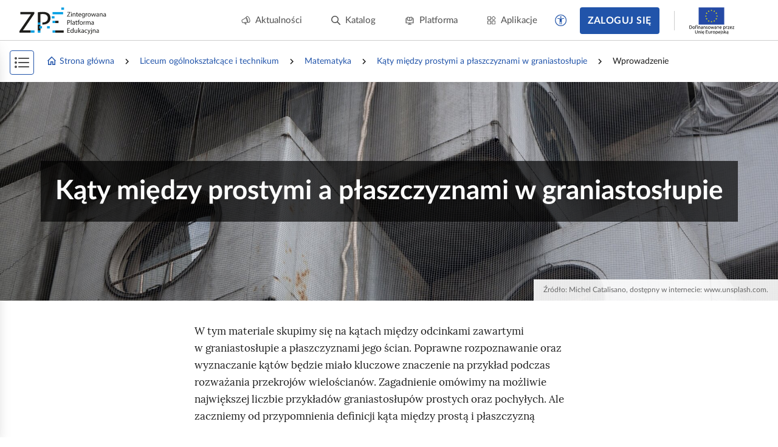

--- FILE ---
content_type: text/html; charset=UTF-8
request_url: https://zpe.gov.pl/a/wprowadzenie/DtNAn4pS4
body_size: 5939
content:
<!DOCTYPE html>
<html lang="pl" data-wcag-font-size="100">
<head>
    <meta charset="utf-8">
    <meta http-equiv="X-UA-Compatible" content="IE=edge">
    <meta name="viewport" content="width=device-width, initial-scale=1, user-scalable=yes, maximum-scale=5">
    <link rel="shortcut icon" type="image/x-icon" href="https://static.zpe.gov.pl/portal/assets/3159/img/favicon.ico"/>
    <title>
        
                            
        Wprowadzenie  -  Kąty między prostymi a płaszczyznami w graniastosłupie - zpe.gov.pl    </title>
    <meta name="description"
          content="E‑podręczniki to bezpłatne i dostępne dla wszystkich materiały edukacyjne.">
    <link rel="shortcut icon" href="/static/img/favicon.ico">
    <link rel="icon" href="/static/img/favicon.ico">

    <script type="text/javascript" src="/config.js"></script>

        <script type="text/javascript" src="https://static.zpe.gov.pl/portal/assets/3159/c/mathjax/es5/tex-mml-chtml.js"></script><script type="text/javascript" src="https://static.zpe.gov.pl/portal/assets/3159/c/header.js"></script><link rel="stylesheet" href="https://static.zpe.gov.pl/portal/assets/3159/c/header.css"><link rel="stylesheet" href="https://static.zpe.gov.pl/portal/assets/3159/c/main.css"><link rel="stylesheet" href="https://static.zpe.gov.pl/portal/assets/3159/c/style.css">
    
    <!-- Global site tag (gtag.js) - Google Analytics -->
    <script async src="https://www.googletagmanager.com/gtag/js?id=UA-135367972-1"></script>
    <script>
        window.dataLayer = window.dataLayer || [];
        function gtag() {
            dataLayer.push(arguments);
        }
        gtag('js', new Date());
        gtag('config', 'UA-135367972-1');
    </script>
    <script>
    window.APP_VERSION = 3159;
</script>
<script>
    CpDocumentApp.domain = (function stripHost(domain) {
        var pos = domain.split('.');
        var p2 = pos.pop();
        var p1 = pos.pop();

        if (-1 !== ['gov'].indexOf(p1)) {
            var p3 = pos.pop();
            p1 = p3 ? (p3 + '.' + p1) : p1;
        }

        return p1 ? (p1 + '.' + p2) : p2;
    })(document.domain);
    try {
        document.domain = CpDocumentApp.domain;
    } catch (e) {
        console.error(e);
    }

    requirejs.onError = function (err) {
        console.error(err);
    };
    define('messageApi.ready', ['modules/api/apilistener', 'reader.api'], function (apilistener, ReaderApi) {
        var ra = new ReaderApi(require, true, null);
        apilistener({}, window, null, ra, {}, {});
    });

    var volatileStorage = new CpStorage();
    volatileStorage.addWrapper(new CpStorageLocalstorageWrapper());
    var persistentStorage = new CpStorage();
        if (localStorage.getItem('AUTH_IS_LOGGED')) {
        window.define('reader.internal.auth', {
            'authenticated': true,
            'username': 'użytkownik'
        });
        let domain = window.CP_CONFIGURATION.host.lms + 'api/v1';
        persistentStorage.addWrapper(
            new CpStorageCacheWrapper(
                new CpStorageLoggedUser({
                    fetch: domain + ((function(a) { a=Cp.extend({},a); var r = "\/storage\/fetch"+(a["document"]?("\/"+a["document"]):"\/DtNAn4pS4")+(a["language"]?("\/"+a["language"]):"\/pl"); delete a["language"];delete a["document"]; return r + '?' + CpWebUtils.arrayToURI(a); }))(),
                    save: domain + ((function(a) { a=Cp.extend({},a); var r = "\/storage\/save"+(a["document"]?("\/"+a["document"]):"\/DtNAn4pS4")+(a["language"]?("\/"+a["language"]):"\/pl"); delete a["language"];delete a["document"]; return r + '?' + CpWebUtils.arrayToURI(a); }))(),
                    fetchFile: domain + ((function(a) { a=Cp.extend({},a); var r = "\/file-storage\/fetch"+(a["document"]?("\/"+a["document"]):"\/DtNAn4pS4")+(a["language"]?("\/"+a["language"]):"\/pl"); delete a["language"];delete a["document"]; return r + '?' + CpWebUtils.arrayToURI(a); }))(),
                    saveFile: domain + ((function(a) { a=Cp.extend({},a); var r = "\/file-storage\/save"+(a["document"]?("\/"+a["document"]):"\/DtNAn4pS4")+(a["language"]?("\/"+a["language"]):"\/pl"); delete a["language"];delete a["document"]; return r + '?' + CpWebUtils.arrayToURI(a); }))(),
                })
            )
        );
    } else {
        window.define('reader.internal.auth', {
            'authenticated': false,
            'username': 'niezalogowany'
        });
        persistentStorage.addWrapper(new CpStorageLocalstorageWrapper());
    }
    
    define('reader.internal.storage.volatile', volatileStorage);
    define('reader.internal.storage.persistent', persistentStorage);

    define('reader.app', ['underscore', 'jquery', 'jquery.ba-throttle-debounce', 'backbone', 'device_detection', 'common_base', 'libs/jquery.tooltipsy', 'reader.api', 'modules/cp/womi', 'messageApi.ready'], Cp.noop);
</script>

    <script>

    </script>
</head>
<body class="no-transition  ">

    <div id="header"></div>


<div class="sidebar-visible-overlay"></div>

    <div
        class="document-navigation wrapper wrapper--wide2 has-share-panel has-project-toc-sidebar">
        <div class="wrapper_content">
            <div class="document-navigation_breadcrumb hidden-xs" style="flex-wrap: wrap">
                                    <div class="d-flex f-align-center">
                        
                                                    <a class="document-navigation_breadcrumb-item"
                               href="/">
                                                                    <span class="document-navigation_breadcrumb-icon">
                                        <span class="mdi mdi-home-outline d-flex"></span>                                    </span>
                                
                                Strona główna                            </a>
                                            </div>
                                    <div class="d-flex f-align-center">
                                                    <span
                                class="document-navigation_breadcrumb-divider d-flex mdi mdi-chevron-right mdi-18px"></span>
                        
                                                    <a class="document-navigation_breadcrumb-item"
                               href="/szukaj?stage=E4">
                                
                                Liceum ogólnokształcące i technikum                            </a>
                                            </div>
                                    <div class="d-flex f-align-center">
                                                    <span
                                class="document-navigation_breadcrumb-divider d-flex mdi mdi-chevron-right mdi-18px"></span>
                        
                                                    <a class="document-navigation_breadcrumb-item"
                               href="/szukaj?stage=E4&subject=Matematyka LICEUM/TECHNIKUM">
                                
                                Matematyka                            </a>
                                            </div>
                                    <div class="d-flex f-align-center">
                                                    <span
                                class="document-navigation_breadcrumb-divider d-flex mdi mdi-chevron-right mdi-18px"></span>
                        
                                                    <a class="document-navigation_breadcrumb-item"
                               href="/b/PW44gQ4sj">
                                
                                Kąty między prostymi a płaszczyznami w graniastosłupie                            </a>
                                            </div>
                                    <div class="d-flex f-align-center">
                                                    <span
                                class="document-navigation_breadcrumb-divider d-flex mdi mdi-chevron-right mdi-18px"></span>
                        
                                                    <span class="document-navigation_breadcrumb-item">
                                
                                Wprowadzenie                            </span>
                                            </div>
                            </div>
            <a class="document-navigation_back" href="javascript:history.go(-1)">
                <span class="d-flex mdi mdi-chevron-left mdi-18px mr-1"></span>
                <span>Powrót</span>
            </a>
        </div>
    </div>

<div role="main" class="page-wrapper" id="content">
    <script>
    window.PAGE_DATA = {"project":{"id":"PW44gQ4sj","isEmaterial":true,"manifestUrl":"https:\/\/zpe.gov.pl\/api\/v1\/project\/PW44gQ4sj\/pl\/manifest"}}</script>
<script>
    window.DOCUMENT_DATA = {"project":{"id":"PW44gQ4sj"},"document":{"id":"DtNAn4pS4"}}</script>


    <div id="sidebar_app"></div>
    <div id="switch-bar-article"></div>

<div
    class="main-section-content main-section-content--article   main-section-content--article__no-left-padding"
    id="collection-metadata"
    data-collection-variant="student"
    data-pageinfo="{&quot;siblings&quot;:{&quot;prevSibling&quot;:{&quot;name&quot;:&quot;&quot;,&quot;link&quot;:&quot;&quot;},&quot;nextSibling&quot;:{&quot;name&quot;:&quot;Przeczytaj&quot;,&quot;link&quot;:&quot;\/a\/przeczytaj\/D1CZuGR2M&quot;}}}"
    data-project-info="{&quot;project&quot;:&quot;PW44gQ4sj&quot;,&quot;document&quot;:&quot;DtNAn4pS4&quot;,&quot;projectType&quot;:&quot;e_material_with_toc&quot;,&quot;teacherEditEnabled&quot;:true,&quot;materialBuilderEnabled&quot;:true}">
    <div class="animation-reload_header" style="display: none;">
        <div class="wrapper">
            <div class="wrapper_content">
                <div class="page-header page-header--previous">
                                    </div>

                <div class="page-header page-header--next">
                                            <h1>Przeczytaj</h1>
                                    </div>

                <div class="animation-reload_icon">
                    <i class="mdi mdi-refresh" aria-hidden="true"></i>
                </div>
            </div>
        </div>
    </div>

    <div class="animation-reload_page">
        <div class="page-content document-body" role="article" id="main-content">
            <div class="page-container"><div class="wrapper wrapper-full wrapper--full"><span data-specifier-type="section1-weak"><span data-alternative=""></span><span data-value=""></span></span><div class="wrapper_content"><section data-editor-always-full="" data-block-name="ResourceElementHero" data-block-resolved-by="hero" data-editor-block=""><span data-editor-params=""><span data-specifier-resolvedby="" data-specifier-type="hero" data-specifier-type-main=""><span data-alternative=""></span><span data-value="">R10qh7LBhbVeg</span></span><span data-specifier-type="full" data-specifier-type-main="full"><span data-alternative=""></span><span data-value=""></span></span></span><div data-editor-block-content=""><div class="cp-editor-alt" style="display: none" data-editor-no-parse="">Na ilustracji przedstawiono metalowe prostopadłościany ułożone jeden na drugim, z okrągłymi oknami.</div><figure style="background-image: url('https://static.zpe.gov.pl/portal/f/res-minimized/R10qh7LBhbVeg/1624488857/2ilZwOhsGnY7oTd8uMyK7WTxK5uu5tJ8.jpg')" class="hero hero--no-effects resource has-toolbar" data-id="DtNAn4pS4_pl_main__3" data-resource-id="R10qh7LBhbVeg"><div class="sr-only accessibility-mode-hide" data-editor-no-parse=""><div class="cp-editor-alt">Na ilustracji przedstawiono metalowe prostopadłościany ułożone jeden na drugim, z okrągłymi oknami.</div></div><div class="hero_body hero__text"><h1 data-editor-no-parse="" data-editor-disabled="">Kąty między prostymi a płaszczyznami w graniastosłupie</h1></div><figcaption class="figure_caption hero_caption"><div class="figcaption_content"></div><div class="figure_caption_bibliography" data-editor-no-parse=""><span class="ref--before"> Źródło: </span><span lang="en">Michel</span>  <span lang="en">Catalisano</span>, dostępny w internecie: www.unsplash.com.</div></figcaption></figure></div></section></div><div class="wrapper_comments-container" data-editor-no-parse=""></div></div><div class="wrapper"><span data-specifier-type="section1-weak"><span data-alternative=""></span><span data-value=""></span></span> <span data-editor-params=""></span><div class="wrapper_content"><p id="DtNAn4pS4_pl_main__4" data-id="DtNAn4pS4_pl_main__4">W tym materiale skupimy się na kątach między odcinkami zawartymi w graniastosłupie a płaszczyznami jego ścian. Poprawne rozpoznawanie oraz wyznaczanie kątów będzie miało kluczowe znaczenie na przykład podczas rozważania przekrojów wielościanów. Zagadnienie omówimy na możliwie największej liczbie przykładów graniastosłupów prostych oraz pochyłych. Ale zaczniemy od przypomnienia definicji kąta między prostą i płaszczyzną</p><section data-block-name="Goals" data-block-resolved-by="twoje-cele" data-editor-block=""><span data-editor-params=""><span data-specifier-resolvedby="" data-specifier-type="twoje-cele" data-specifier-type-main=""><span data-alternative=""></span><span data-value=""></span></span></span><div data-editor-block-content=""><span class="dummy-node" data-editor-no-parse="true"></span><div class="note note--important"><div class="note__title" data-editor-no-parse="">Twoje cele</div><div class="section-content"><div data-editor-content=""><ul data-id="DtNAn4pS4_pl_main__6">
  <li data-id="DtNAn4pS4_pl_main__7"><p id="DtNAn4pS4_pl_main__8" data-id="DtNAn4pS4_pl_main__8">Rozpoznasz kąt między przekątnymi ścian bocznych a podstawami graniastosłupa.</p></li>
  <li data-id="DtNAn4pS4_pl_main__9"><p id="DtNAn4pS4_pl_main__A" data-id="DtNAn4pS4_pl_main__A">Rozpoznasz kąt między przekątnymi graniastosłupa a jego podstawami.</p></li>
  <li data-id="DtNAn4pS4_pl_main__B"><p id="DtNAn4pS4_pl_main__C" data-id="DtNAn4pS4_pl_main__C">Rozpoznasz kąty pomiędzy przekątnymi graniastosłupa a jego ścianamibocznymi.</p></li>
</ul></div></div></div></div></section></div><div class="wrapper_comments-container" data-editor-no-parse=""></div></div></div>            <script>
                (function () {
                    for (var o of $('[data-object-src]')) {
                        var src = o.getAttribute('data-object-src');
                        if (src.startsWith('https://static.')) {
                            var url = new URL(src);
                            url.host = url.host.replace(/^static\./, '')
                            url.pathname = '/static-data' + url.pathname
                            o.setAttribute('data-object-src', url.toString());
                        }
                    }
                })();
            </script>
        </div>

        
                    <div class="wrapper">
                <div class="wrapper_content">
                    <div class="page-nav-footer">
                                                                                                                <div class="page-nav page-nav--top"></div>
                                                                                                        <div class="page-nav-footer__item page-nav-footer__item--next">
                                <a href="/a/przeczytaj/D1CZuGR2M" class="page-nav-footer__btn"
                                   aria-label="Następna strona"
                                   title="Następna strona" data-course-next-btn>
                                    <span class="page-nav-footer__label">
                                        Przeczytaj                                    </span>
                                    <span class="mdi mdi-chevron-right"></span>
                                </a>
                            </div>
                                            </div>
                </div>
            </div>
            </div>
</div>

<script type="text/javascript">
    (function () {
        $('.print-button').show();

        $('body').addClass('preload');
        $('#main-content').find('.elearning_exercise__title').filter(function () {
            return $(this).siblings().length == 0;
        }).parent().remove();

        $('.switch--sidebar').on('click', function () {
            if ($('body').hasClass('no-sidebar')) {
                $('body').removeClass('no-sidebar');
                $('.sidebar-menu').attr('aria-hidden', false).find('.course-list_node').attr('tabindex', 0);
            } else {
                $('body').addClass('no-sidebar');
                $('.sidebar-menu').attr('aria-hidden', true).find('.course-list_node').attr('tabindex', -1);
            }

        }).keyup(function (event) {
            if (CpKeyboard.checkCode(event, 'enter')) {
                $(this).click();
            }
        });

        $(document).on('click', '.nav li > i, .nav li .nav-item', function () {
            var el = $(this).closest('li');

            if (el.find('.nav_dropdown').hasClass('active')) {
                el.find('.nav_dropdown').removeClass('active');
            } else {
                el.parent().find('.nav_dropdown').removeClass('active');
                el.find('.nav_dropdown').addClass('active');
            }
        });

        var exerciseResultCollector = null; // to remove

        let storage = new LocalStorageExerciseStorage();

        console.warn("DEBUG", ((function(a) { a=Cp.extend({},a); var r = "\/storage\/fetch"+(a["document"]?("\/"+a["document"]):"\/DtNAn4pS4")+(a["language"]?("\/"+a["language"]):"\/pl"); delete a["language"];delete a["document"]; return r + '?' + CpWebUtils.arrayToURI(a); }))());

        if (localStorage.getItem('AUTH_IS_LOGGED')) {
            let domain = window.CP_CONFIGURATION.host.lms + 'api/v1';
            storage = new ZPEApiExerciseStorage(
                httpReader,
                {
                    fetch: domain + ((function(a) { a=Cp.extend({},a); var r = "\/storage\/fetch"+(a["document"]?("\/"+a["document"]):"\/DtNAn4pS4")+(a["language"]?("\/"+a["language"]):"\/pl"); delete a["language"];delete a["document"]; return r + '?' + CpWebUtils.arrayToURI(a); }))(),
                    save: domain + ((function(a) { a=Cp.extend({},a); var r = "\/storage\/save"+(a["document"]?("\/"+a["document"]):"\/DtNAn4pS4")+(a["language"]?("\/"+a["language"]):"\/pl"); delete a["language"];delete a["document"]; return r + '?' + CpWebUtils.arrayToURI(a); }))(),
                    fetchFile: domain + ((function(a) { a=Cp.extend({},a); var r = "\/file-storage\/fetch"+(a["document"]?("\/"+a["document"]):"\/DtNAn4pS4")+(a["language"]?("\/"+a["language"]):"\/pl"); delete a["language"];delete a["document"]; return r + '?' + CpWebUtils.arrayToURI(a); }))(),
                    saveFile: domain + ((function(a) { a=Cp.extend({},a); var r = "\/file-storage\/save"+(a["document"]?("\/"+a["document"]):"\/DtNAn4pS4")+(a["language"]?("\/"+a["language"]):"\/pl"); delete a["language"];delete a["document"]; return r + '?' + CpWebUtils.arrayToURI(a); }))(),
                }
            );
        }

        let app = new CpCourseApp($('body'), storage, exerciseResultCollector, null, Object.assign({"layoutEngine":null,"siblings":{"prevSibling":{"name":"","link":""},"nextSibling":{"name":"Przeczytaj","link":"\/a\/przeczytaj\/D1CZuGR2M"}}},
                {
                    pageLoader: function (url, http) {
                        return http.get(url).then(resp => {
                            let pagesContainer = $('#collection-metadata', resp.data);
                            pagesContainer.find('.page-nav-footer').addClass('layout-mode');

                            app._documentApp.updateDOM(pagesContainer);
                            let pageInfo = JSON.parse(pagesContainer.attr('data-pageinfo'));

                            return {
                                content: pagesContainer[0],
                                info: pageInfo
                            };
                        })
                    }
                }));

        app.setLanguage("pl");
        app.setContrast(Number(localStorage.getItem('contrast') || 0));
        app.setVersion(3159);
        app.setLocale("pl");
        app.setI18N(window.CP_CONFIGURATION.i18n);
        app.enableNoContentPlaceholder(true);

        let docCode = 'DtNAn4pS4';

        app._documentApp.setInteractiveTestsCallbacks(null, null, function (testKey, result, level) {
            // save in game mode
            console.log("[article] SAVE GAME CALLBACK", testKey, result, level);

            $.post('/result-storage/save-game/' + testKey + '/' + docCode + '/pl', {
                data: {
                    "result": result,
                    "level": level
                }
            }, function (data) {
                console.log("Game saved!", data);
            })
        });

        app.init();

        $('.test-interactive').each(function (k, interactiveTest) {
            var testId = $(interactiveTest).attr('id');
            $.post('/result-storage/fetch-game/' + testId + '/' + docCode + '/pl', {}, function (data) {
                if (data && data.length !== 0) {
                    app._documentApp.setInteractiveTestLastScore(data.result, data.currentLevel);
                }
            })
        });

        $('.figure:not([galleryid]) .figure_img').attr('tabindex', 0).before('<span class="sr-only">Kliknij, aby uruchomić podgląd</span>').keyup(function (event) {
            if (CpKeyboard.checkCode(event, 'enter')) {
                $(this).click();
            }
        });

        // X
        // $('p[id], h1[id], h2[id], h3[id], h4[id], h5[id], h6[id], .page-header h1, .elearning_exercise__title, .note__title').attr('tabindex', 0);

        $(document).ready(function () {
            // resources should have ID, not only data-id
            $('[data-id]').each(function (k, v) {
                if ($(v).attr('id')) {
                    return;
                }

                if ($(v).attr('data-id')) {
                    $(v).attr('id', $(v).attr('data-id'));
                }
            });

            let currentUrl = new URL(window.location.href);
            if (currentUrl.searchParams.get('goToResource')) {
                let resourceCode = currentUrl.searchParams.get('goToResource');

                let resourceElem = $('[data-resource-id="' + resourceCode + '"]');
                if (!resourceElem) {
                    console.warn("Resource from goToResource param not found: " + resourceCode);
                } else {
                    window.location.href = '#' + (resourceElem.attr('id'));
                }
            }
        });

        $('body').removeClass('preload');
    })();
</script>

<div id="document-app"></div>
</div>

<div id="bottom-buttons" aria-label="Przyciski zgłoś problem i filmy instruktażowe" role="complementary">
</div>

    <div id="footer_app"></div>
</body>

</html>
